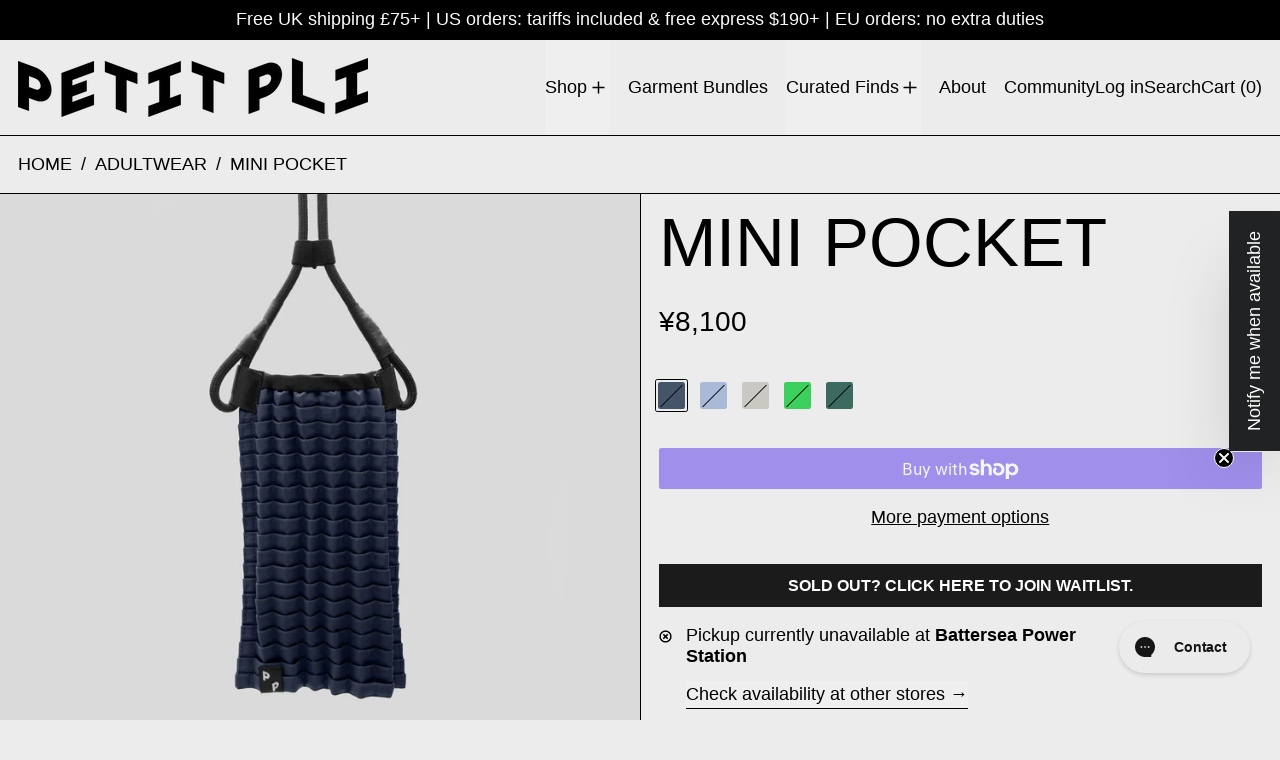

--- FILE ---
content_type: text/javascript; charset=utf-8
request_url: https://shop.petitpli.com/products/mini-pocket.js
body_size: 2782
content:
{"id":7961849364705,"title":"MINI POCKET","handle":"mini-pocket","description":"\u003cp\u003e \u003c\/p\u003e\n\u003cp\u003eIntentionally compact, the Mini Pocket is a small bag \u003cspan\u003ewith a velcro closure. The Mini Pocket is a stylish way to hold essentials. It is cut from Petit Pli’s signature waterproof SHIELD TX-TILE™️ and is both smooth and durable. The single compartment design expands around contents of all shapes and sizes; phones, wallets, bottles, passports and sunglasses fit snugly inside. \u003c\/span\u003e\u003c\/p\u003e\n\u003cp\u003e\u003cb\u003eDesigned and built locally in London; made in limited quantities. \u003c\/b\u003e\u003c\/p\u003e\n\u003ch2\u003e\u003cspan\u003eTECHNICAL FEATURES.\u003c\/span\u003e\u003c\/h2\u003e\n\u003cp style=\"text-align: left;\"\u003e\u003cstrong\u003eFABRIC:\u003cspan\u003e \u003c\/span\u003e\u003c\/strong\u003eSHIELD TX-TILE™️ developed by Petit Pli; our most durable versatile textile. \u003cbr data-mce-fragment=\"1\"\u003e\u003cstrong\u003eGROW:\u003c\/strong\u003e Expands to around contents with a maximum diameter of 8 cm.\u003cbr data-mce-fragment=\"1\"\u003e\u003cb\u003eADJUST: \u003c\/b\u003eAdjustable cord strap which can be worn across the body or on the shoulder.\u003cbr data-mce-fragment=\"1\"\u003e\u003cstrong\u003eGLIDE:\u003c\/strong\u003e Inner pocket made from screen friendly fabric\u003cbr data-mce-fragment=\"1\"\u003e\u003cstrong\u003eHEIGHT:\u003c\/strong\u003e 21 cm \u003cstrong\u003eWIDTH:\u003c\/strong\u003e 3 cm \u003cstrong\u003eLENGT\u003c\/strong\u003e\u003cstrong\u003eH\u003c\/strong\u003e: 9\u003cspan data-mce-fragment=\"1\"\u003e cm\u003c\/span\u003e\u003c\/p\u003e\n\u003cp style=\"text-align: left;\"\u003e\u003cstrong\u003eCOMPOSITION:\u003c\/strong\u003e \u003cspan data-mce-fragment=\"1\"\u003e92% PES, 8% PU\u003c\/span\u003e \u003c\/p\u003e\n\u003ch2\u003e\u003cspan\u003eCARE.\u003c\/span\u003e\u003c\/h2\u003e\n\u003cp\u003e\u003cspan\u003eA cold, gentle machine cycle will take the best care of Petit Pli’s fabric and the planet. \u003c\/span\u003eLay flat to dry.\u003c\/p\u003e\n\u003cp\u003e\u003cbr\u003e\u003cimg style=\"font-family: -apple-system, BlinkMacSystemFont, 'San Francisco', 'Segoe UI', Roboto, 'Helvetica Neue', sans-serif; font-size: 1.4em;\" alt=\"\" src=\"\/\/cdn.shopify.com\/s\/files\/1\/0018\/9005\/8313\/files\/Care_Web_large.jpg?v=1557770981\"\u003e\u003c\/p\u003e","published_at":"2023-04-02T18:42:01+01:00","created_at":"2023-01-19T15:44:31+00:00","vendor":"PP ACCESSORIES","type":"ACCESSORY","tags":["ADULT","SHIELDTEX"],"price":4500,"price_min":4500,"price_max":4500,"available":true,"price_varies":false,"compare_at_price":null,"compare_at_price_min":0,"compare_at_price_max":0,"compare_at_price_varies":false,"variants":[{"id":43700362379489,"title":"Flash Pink","option1":"Flash Pink","option2":null,"option3":null,"sku":"ACC-6.0\/MINPKT.FLHPNK","requires_shipping":true,"taxable":true,"featured_image":{"id":39972257661153,"product_id":7961849364705,"position":1,"created_at":"2023-05-17T17:50:50+01:00","updated_at":"2023-05-17T17:52:59+01:00","alt":null,"width":2000,"height":2000,"src":"https:\/\/cdn.shopify.com\/s\/files\/1\/0018\/9005\/8313\/files\/LO-RES_ACC-6.0_MINPKT.FLHPNK1.jpg?v=1684342379","variant_ids":[43700362379489]},"available":false,"name":"MINI POCKET - Flash Pink","public_title":"Flash Pink","options":["Flash Pink"],"price":4500,"weight":75,"compare_at_price":null,"inventory_management":"shopify","barcode":"62379489","featured_media":{"alt":null,"id":32572423340257,"position":1,"preview_image":{"aspect_ratio":1.0,"height":2000,"width":2000,"src":"https:\/\/cdn.shopify.com\/s\/files\/1\/0018\/9005\/8313\/files\/LO-RES_ACC-6.0_MINPKT.FLHPNK1.jpg?v=1684342379"}},"requires_selling_plan":false,"selling_plan_allocations":[]},{"id":43700366672097,"title":"Midnight Matter","option1":"Midnight Matter","option2":null,"option3":null,"sku":"ACC-6.0\/MINPKT.MIDMAT","requires_shipping":true,"taxable":true,"featured_image":{"id":40593324245217,"product_id":7961849364705,"position":25,"created_at":"2023-10-16T13:11:33+01:00","updated_at":"2023-11-23T11:17:25+00:00","alt":null,"width":2000,"height":2000,"src":"https:\/\/cdn.shopify.com\/s\/files\/1\/0018\/9005\/8313\/files\/MINI.PKT-MIDNIGHTMATTER.jpg?v=1700738245","variant_ids":[43700366672097]},"available":false,"name":"MINI POCKET - Midnight Matter","public_title":"Midnight Matter","options":["Midnight Matter"],"price":4500,"weight":75,"compare_at_price":null,"inventory_management":"shopify","barcode":"66672097","featured_media":{"alt":null,"id":33205100970209,"position":25,"preview_image":{"aspect_ratio":1.0,"height":2000,"width":2000,"src":"https:\/\/cdn.shopify.com\/s\/files\/1\/0018\/9005\/8313\/files\/MINI.PKT-MIDNIGHTMATTER.jpg?v=1700738245"}},"requires_selling_plan":false,"selling_plan_allocations":[]},{"id":43700362281185,"title":"Polar Blue","option1":"Polar Blue","option2":null,"option3":null,"sku":"ACC-6.0\/MINPKT.PLRBLU","requires_shipping":true,"taxable":true,"featured_image":{"id":40795325235425,"product_id":7961849364705,"position":24,"created_at":"2023-11-23T11:16:25+00:00","updated_at":"2023-11-23T11:17:25+00:00","alt":null,"width":2000,"height":2000,"src":"https:\/\/cdn.shopify.com\/s\/files\/1\/0018\/9005\/8313\/files\/MINI.PKTArtboard1copy2.jpg?v=1700738245","variant_ids":[43700362281185]},"available":true,"name":"MINI POCKET - Polar Blue","public_title":"Polar Blue","options":["Polar Blue"],"price":4500,"weight":75,"compare_at_price":null,"inventory_management":"shopify","barcode":"62281185","featured_media":{"alt":null,"id":33410999091425,"position":24,"preview_image":{"aspect_ratio":1.0,"height":2000,"width":2000,"src":"https:\/\/cdn.shopify.com\/s\/files\/1\/0018\/9005\/8313\/files\/MINI.PKTArtboard1copy2.jpg?v=1700738245"}},"requires_selling_plan":false,"selling_plan_allocations":[]},{"id":43700362215649,"title":"Vega Blue","option1":"Vega Blue","option2":null,"option3":null,"sku":"ACC-6.0\/MINPKT.VEGBLU","requires_shipping":true,"taxable":true,"featured_image":{"id":40795325104353,"product_id":7961849364705,"position":18,"created_at":"2023-11-23T11:16:25+00:00","updated_at":"2023-11-23T11:17:25+00:00","alt":null,"width":2000,"height":2000,"src":"https:\/\/cdn.shopify.com\/s\/files\/1\/0018\/9005\/8313\/files\/MINI.PKTArtboard1.jpg?v=1700738245","variant_ids":[43700362215649]},"available":false,"name":"MINI POCKET - Vega Blue","public_title":"Vega Blue","options":["Vega Blue"],"price":4500,"weight":75,"compare_at_price":null,"inventory_management":"shopify","barcode":"62215649","featured_media":{"alt":null,"id":33410999124193,"position":18,"preview_image":{"aspect_ratio":1.0,"height":2000,"width":2000,"src":"https:\/\/cdn.shopify.com\/s\/files\/1\/0018\/9005\/8313\/files\/MINI.PKTArtboard1.jpg?v=1700738245"}},"requires_selling_plan":false,"selling_plan_allocations":[]},{"id":43700362412257,"title":"Grey Dusk","option1":"Grey Dusk","option2":null,"option3":null,"sku":"ACC-6.0\/MINPKT.GREDSK","requires_shipping":true,"taxable":true,"featured_image":{"id":40795325169889,"product_id":7961849364705,"position":20,"created_at":"2023-11-23T11:16:25+00:00","updated_at":"2023-11-23T11:17:25+00:00","alt":null,"width":2000,"height":2000,"src":"https:\/\/cdn.shopify.com\/s\/files\/1\/0018\/9005\/8313\/files\/MINI.PKTArtboard1copy.jpg?v=1700738245","variant_ids":[43700362412257]},"available":true,"name":"MINI POCKET - Grey Dusk","public_title":"Grey Dusk","options":["Grey Dusk"],"price":4500,"weight":75,"compare_at_price":null,"inventory_management":"shopify","barcode":"62412257","featured_media":{"alt":null,"id":33410999025889,"position":20,"preview_image":{"aspect_ratio":1.0,"height":2000,"width":2000,"src":"https:\/\/cdn.shopify.com\/s\/files\/1\/0018\/9005\/8313\/files\/MINI.PKTArtboard1copy.jpg?v=1700738245"}},"requires_selling_plan":false,"selling_plan_allocations":[]},{"id":43700362346721,"title":"Eclipse Black","option1":"Eclipse Black","option2":null,"option3":null,"sku":"ACC-6.0\/MINPKT.ECLBLK","requires_shipping":true,"taxable":true,"featured_image":{"id":39779848093921,"product_id":7961849364705,"position":5,"created_at":"2023-04-02T14:21:24+01:00","updated_at":"2023-05-17T17:52:59+01:00","alt":null,"width":2000,"height":2000,"src":"https:\/\/cdn.shopify.com\/s\/files\/1\/0018\/9005\/8313\/products\/PhoneholderArtboard1copy6.jpg?v=1684342379","variant_ids":[43700362346721]},"available":false,"name":"MINI POCKET - Eclipse Black","public_title":"Eclipse Black","options":["Eclipse Black"],"price":4500,"weight":75,"compare_at_price":null,"inventory_management":"shopify","barcode":"62346721","featured_media":{"alt":null,"id":32369766826209,"position":5,"preview_image":{"aspect_ratio":1.0,"height":2000,"width":2000,"src":"https:\/\/cdn.shopify.com\/s\/files\/1\/0018\/9005\/8313\/products\/PhoneholderArtboard1copy6.jpg?v=1684342379"}},"requires_selling_plan":false,"selling_plan_allocations":[]},{"id":43700362248417,"title":"Lagoon Green","option1":"Lagoon Green","option2":null,"option3":null,"sku":"ACC-6.0\/MINPKT.LAGGRE","requires_shipping":true,"taxable":true,"featured_image":{"id":39779848224993,"product_id":7961849364705,"position":10,"created_at":"2023-04-02T14:21:24+01:00","updated_at":"2023-05-17T17:52:59+01:00","alt":null,"width":2000,"height":2000,"src":"https:\/\/cdn.shopify.com\/s\/files\/1\/0018\/9005\/8313\/products\/PhoneholderArtboard1copy5.jpg?v=1684342379","variant_ids":[43700362248417]},"available":false,"name":"MINI POCKET - Lagoon Green","public_title":"Lagoon Green","options":["Lagoon Green"],"price":4500,"weight":75,"compare_at_price":null,"inventory_management":"shopify","barcode":"62248417","featured_media":{"alt":null,"id":32369766858977,"position":10,"preview_image":{"aspect_ratio":1.0,"height":2000,"width":2000,"src":"https:\/\/cdn.shopify.com\/s\/files\/1\/0018\/9005\/8313\/products\/PhoneholderArtboard1copy5.jpg?v=1684342379"}},"requires_selling_plan":false,"selling_plan_allocations":[]},{"id":43700362313953,"title":"Green Ore","option1":"Green Ore","option2":null,"option3":null,"sku":"ACC-6.0\/MINPKT.GREORE","requires_shipping":true,"taxable":true,"featured_image":{"id":40795325071585,"product_id":7961849364705,"position":14,"created_at":"2023-11-23T11:16:25+00:00","updated_at":"2023-11-23T11:17:25+00:00","alt":null,"width":2000,"height":2000,"src":"https:\/\/cdn.shopify.com\/s\/files\/1\/0018\/9005\/8313\/files\/MINI.PKTArtboard1copy3.jpg?v=1700738245","variant_ids":[43700362313953]},"available":true,"name":"MINI POCKET - Green Ore","public_title":"Green Ore","options":["Green Ore"],"price":4500,"weight":75,"compare_at_price":null,"inventory_management":"shopify","barcode":"62313953","featured_media":{"alt":null,"id":33410999058657,"position":14,"preview_image":{"aspect_ratio":1.0,"height":2000,"width":2000,"src":"https:\/\/cdn.shopify.com\/s\/files\/1\/0018\/9005\/8313\/files\/MINI.PKTArtboard1copy3.jpg?v=1700738245"}},"requires_selling_plan":false,"selling_plan_allocations":[]}],"images":["\/\/cdn.shopify.com\/s\/files\/1\/0018\/9005\/8313\/files\/LO-RES_ACC-6.0_MINPKT.FLHPNK1.jpg?v=1684342379","\/\/cdn.shopify.com\/s\/files\/1\/0018\/9005\/8313\/files\/LO-RES_ACC-6.0_MINPKT.FLHPNK2.jpg?v=1684342379","\/\/cdn.shopify.com\/s\/files\/1\/0018\/9005\/8313\/files\/LO-RES_ACC-6.0_MINPKT.FLHPNK3.jpg?v=1684342379","\/\/cdn.shopify.com\/s\/files\/1\/0018\/9005\/8313\/files\/LO-RES_ACC-6.0_MINPKT.FLHPNK4.jpg?v=1684342379","\/\/cdn.shopify.com\/s\/files\/1\/0018\/9005\/8313\/products\/PhoneholderArtboard1copy6.jpg?v=1684342379","\/\/cdn.shopify.com\/s\/files\/1\/0018\/9005\/8313\/products\/PhoneholderArtboard1copy7_1.jpg?v=1684342379","\/\/cdn.shopify.com\/s\/files\/1\/0018\/9005\/8313\/products\/MINI.PKT-ECLIPSEBLACK.jpg?v=1684342379","\/\/cdn.shopify.com\/s\/files\/1\/0018\/9005\/8313\/products\/PhoneholderArtboard1copy7_2.jpg?v=1684342379","\/\/cdn.shopify.com\/s\/files\/1\/0018\/9005\/8313\/products\/Cavityexplainer.jpg?v=1684342379","\/\/cdn.shopify.com\/s\/files\/1\/0018\/9005\/8313\/products\/PhoneholderArtboard1copy5.jpg?v=1684342379","\/\/cdn.shopify.com\/s\/files\/1\/0018\/9005\/8313\/products\/MINI.PKT-LAGOONGREEN.jpg?v=1684342379","\/\/cdn.shopify.com\/s\/files\/1\/0018\/9005\/8313\/products\/PhoneholderArtboard1copy2.jpg?v=1684342379","\/\/cdn.shopify.com\/s\/files\/1\/0018\/9005\/8313\/products\/PhoneholderArtboard1copy.jpg?v=1684342379","\/\/cdn.shopify.com\/s\/files\/1\/0018\/9005\/8313\/files\/MINI.PKTArtboard1copy3.jpg?v=1700738245","\/\/cdn.shopify.com\/s\/files\/1\/0018\/9005\/8313\/files\/MINI.PKTArtboard1copy7.jpg?v=1700738245","\/\/cdn.shopify.com\/s\/files\/1\/0018\/9005\/8313\/files\/MINI.PKTArtboard1copy8_4.jpg?v=1700738245","\/\/cdn.shopify.com\/s\/files\/1\/0018\/9005\/8313\/files\/MINI.PKTArtboard1copy5.jpg?v=1700738245","\/\/cdn.shopify.com\/s\/files\/1\/0018\/9005\/8313\/files\/MINI.PKTArtboard1.jpg?v=1700738245","\/\/cdn.shopify.com\/s\/files\/1\/0018\/9005\/8313\/files\/MINI.PKTArtboard1copy8_2.jpg?v=1700738245","\/\/cdn.shopify.com\/s\/files\/1\/0018\/9005\/8313\/files\/MINI.PKTArtboard1copy.jpg?v=1700738245","\/\/cdn.shopify.com\/s\/files\/1\/0018\/9005\/8313\/files\/MINI.PKTArtboard1copy4.jpg?v=1700738245","\/\/cdn.shopify.com\/s\/files\/1\/0018\/9005\/8313\/files\/MINI.PKTArtboard1copy8_1.jpg?v=1700738245","\/\/cdn.shopify.com\/s\/files\/1\/0018\/9005\/8313\/files\/MINI.PKTArtboard1copy8_3.jpg?v=1700738245","\/\/cdn.shopify.com\/s\/files\/1\/0018\/9005\/8313\/files\/MINI.PKTArtboard1copy2.jpg?v=1700738245","\/\/cdn.shopify.com\/s\/files\/1\/0018\/9005\/8313\/files\/MINI.PKT-MIDNIGHTMATTER.jpg?v=1700738245"],"featured_image":"\/\/cdn.shopify.com\/s\/files\/1\/0018\/9005\/8313\/files\/LO-RES_ACC-6.0_MINPKT.FLHPNK1.jpg?v=1684342379","options":[{"name":"Color","position":1,"values":["Flash Pink","Midnight Matter","Polar Blue","Vega Blue","Grey Dusk","Eclipse Black","Lagoon Green","Green Ore"]}],"url":"\/products\/mini-pocket","media":[{"alt":null,"id":32572423340257,"position":1,"preview_image":{"aspect_ratio":1.0,"height":2000,"width":2000,"src":"https:\/\/cdn.shopify.com\/s\/files\/1\/0018\/9005\/8313\/files\/LO-RES_ACC-6.0_MINPKT.FLHPNK1.jpg?v=1684342379"},"aspect_ratio":1.0,"height":2000,"media_type":"image","src":"https:\/\/cdn.shopify.com\/s\/files\/1\/0018\/9005\/8313\/files\/LO-RES_ACC-6.0_MINPKT.FLHPNK1.jpg?v=1684342379","width":2000},{"alt":null,"id":32572423373025,"position":2,"preview_image":{"aspect_ratio":1.0,"height":2000,"width":2000,"src":"https:\/\/cdn.shopify.com\/s\/files\/1\/0018\/9005\/8313\/files\/LO-RES_ACC-6.0_MINPKT.FLHPNK2.jpg?v=1684342379"},"aspect_ratio":1.0,"height":2000,"media_type":"image","src":"https:\/\/cdn.shopify.com\/s\/files\/1\/0018\/9005\/8313\/files\/LO-RES_ACC-6.0_MINPKT.FLHPNK2.jpg?v=1684342379","width":2000},{"alt":null,"id":32572423307489,"position":3,"preview_image":{"aspect_ratio":1.0,"height":2000,"width":2000,"src":"https:\/\/cdn.shopify.com\/s\/files\/1\/0018\/9005\/8313\/files\/LO-RES_ACC-6.0_MINPKT.FLHPNK3.jpg?v=1684342379"},"aspect_ratio":1.0,"height":2000,"media_type":"image","src":"https:\/\/cdn.shopify.com\/s\/files\/1\/0018\/9005\/8313\/files\/LO-RES_ACC-6.0_MINPKT.FLHPNK3.jpg?v=1684342379","width":2000},{"alt":null,"id":32572423274721,"position":4,"preview_image":{"aspect_ratio":1.0,"height":2000,"width":2000,"src":"https:\/\/cdn.shopify.com\/s\/files\/1\/0018\/9005\/8313\/files\/LO-RES_ACC-6.0_MINPKT.FLHPNK4.jpg?v=1684342379"},"aspect_ratio":1.0,"height":2000,"media_type":"image","src":"https:\/\/cdn.shopify.com\/s\/files\/1\/0018\/9005\/8313\/files\/LO-RES_ACC-6.0_MINPKT.FLHPNK4.jpg?v=1684342379","width":2000},{"alt":null,"id":32369766826209,"position":5,"preview_image":{"aspect_ratio":1.0,"height":2000,"width":2000,"src":"https:\/\/cdn.shopify.com\/s\/files\/1\/0018\/9005\/8313\/products\/PhoneholderArtboard1copy6.jpg?v=1684342379"},"aspect_ratio":1.0,"height":2000,"media_type":"image","src":"https:\/\/cdn.shopify.com\/s\/files\/1\/0018\/9005\/8313\/products\/PhoneholderArtboard1copy6.jpg?v=1684342379","width":2000},{"alt":null,"id":32369766727905,"position":6,"preview_image":{"aspect_ratio":1.0,"height":2000,"width":2000,"src":"https:\/\/cdn.shopify.com\/s\/files\/1\/0018\/9005\/8313\/products\/PhoneholderArtboard1copy7_1.jpg?v=1684342379"},"aspect_ratio":1.0,"height":2000,"media_type":"image","src":"https:\/\/cdn.shopify.com\/s\/files\/1\/0018\/9005\/8313\/products\/PhoneholderArtboard1copy7_1.jpg?v=1684342379","width":2000},{"alt":null,"id":32369766662369,"position":7,"preview_image":{"aspect_ratio":1.0,"height":2000,"width":2000,"src":"https:\/\/cdn.shopify.com\/s\/files\/1\/0018\/9005\/8313\/products\/MINI.PKT-ECLIPSEBLACK.jpg?v=1684342379"},"aspect_ratio":1.0,"height":2000,"media_type":"image","src":"https:\/\/cdn.shopify.com\/s\/files\/1\/0018\/9005\/8313\/products\/MINI.PKT-ECLIPSEBLACK.jpg?v=1684342379","width":2000},{"alt":null,"id":32369766695137,"position":8,"preview_image":{"aspect_ratio":1.0,"height":2000,"width":2000,"src":"https:\/\/cdn.shopify.com\/s\/files\/1\/0018\/9005\/8313\/products\/PhoneholderArtboard1copy7_2.jpg?v=1684342379"},"aspect_ratio":1.0,"height":2000,"media_type":"image","src":"https:\/\/cdn.shopify.com\/s\/files\/1\/0018\/9005\/8313\/products\/PhoneholderArtboard1copy7_2.jpg?v=1684342379","width":2000},{"alt":null,"id":32369766531297,"position":9,"preview_image":{"aspect_ratio":1.0,"height":2000,"width":2000,"src":"https:\/\/cdn.shopify.com\/s\/files\/1\/0018\/9005\/8313\/products\/Cavityexplainer.jpg?v=1684342379"},"aspect_ratio":1.0,"height":2000,"media_type":"image","src":"https:\/\/cdn.shopify.com\/s\/files\/1\/0018\/9005\/8313\/products\/Cavityexplainer.jpg?v=1684342379","width":2000},{"alt":null,"id":32369766858977,"position":10,"preview_image":{"aspect_ratio":1.0,"height":2000,"width":2000,"src":"https:\/\/cdn.shopify.com\/s\/files\/1\/0018\/9005\/8313\/products\/PhoneholderArtboard1copy5.jpg?v=1684342379"},"aspect_ratio":1.0,"height":2000,"media_type":"image","src":"https:\/\/cdn.shopify.com\/s\/files\/1\/0018\/9005\/8313\/products\/PhoneholderArtboard1copy5.jpg?v=1684342379","width":2000},{"alt":null,"id":32369766629601,"position":11,"preview_image":{"aspect_ratio":1.0,"height":2000,"width":2000,"src":"https:\/\/cdn.shopify.com\/s\/files\/1\/0018\/9005\/8313\/products\/MINI.PKT-LAGOONGREEN.jpg?v=1684342379"},"aspect_ratio":1.0,"height":2000,"media_type":"image","src":"https:\/\/cdn.shopify.com\/s\/files\/1\/0018\/9005\/8313\/products\/MINI.PKT-LAGOONGREEN.jpg?v=1684342379","width":2000},{"alt":null,"id":32369766760673,"position":12,"preview_image":{"aspect_ratio":1.0,"height":2000,"width":2000,"src":"https:\/\/cdn.shopify.com\/s\/files\/1\/0018\/9005\/8313\/products\/PhoneholderArtboard1copy2.jpg?v=1684342379"},"aspect_ratio":1.0,"height":2000,"media_type":"image","src":"https:\/\/cdn.shopify.com\/s\/files\/1\/0018\/9005\/8313\/products\/PhoneholderArtboard1copy2.jpg?v=1684342379","width":2000},{"alt":null,"id":32369766793441,"position":13,"preview_image":{"aspect_ratio":1.0,"height":2000,"width":2000,"src":"https:\/\/cdn.shopify.com\/s\/files\/1\/0018\/9005\/8313\/products\/PhoneholderArtboard1copy.jpg?v=1684342379"},"aspect_ratio":1.0,"height":2000,"media_type":"image","src":"https:\/\/cdn.shopify.com\/s\/files\/1\/0018\/9005\/8313\/products\/PhoneholderArtboard1copy.jpg?v=1684342379","width":2000},{"alt":null,"id":33410999058657,"position":14,"preview_image":{"aspect_ratio":1.0,"height":2000,"width":2000,"src":"https:\/\/cdn.shopify.com\/s\/files\/1\/0018\/9005\/8313\/files\/MINI.PKTArtboard1copy3.jpg?v=1700738245"},"aspect_ratio":1.0,"height":2000,"media_type":"image","src":"https:\/\/cdn.shopify.com\/s\/files\/1\/0018\/9005\/8313\/files\/MINI.PKTArtboard1copy3.jpg?v=1700738245","width":2000},{"alt":null,"id":33410998927585,"position":15,"preview_image":{"aspect_ratio":1.0,"height":2000,"width":2000,"src":"https:\/\/cdn.shopify.com\/s\/files\/1\/0018\/9005\/8313\/files\/MINI.PKTArtboard1copy7.jpg?v=1700738245"},"aspect_ratio":1.0,"height":2000,"media_type":"image","src":"https:\/\/cdn.shopify.com\/s\/files\/1\/0018\/9005\/8313\/files\/MINI.PKTArtboard1copy7.jpg?v=1700738245","width":2000},{"alt":null,"id":33410998796513,"position":16,"preview_image":{"aspect_ratio":1.0,"height":2000,"width":2000,"src":"https:\/\/cdn.shopify.com\/s\/files\/1\/0018\/9005\/8313\/files\/MINI.PKTArtboard1copy8_4.jpg?v=1700738245"},"aspect_ratio":1.0,"height":2000,"media_type":"image","src":"https:\/\/cdn.shopify.com\/s\/files\/1\/0018\/9005\/8313\/files\/MINI.PKTArtboard1copy8_4.jpg?v=1700738245","width":2000},{"alt":null,"id":33410998960353,"position":17,"preview_image":{"aspect_ratio":1.0,"height":2000,"width":2000,"src":"https:\/\/cdn.shopify.com\/s\/files\/1\/0018\/9005\/8313\/files\/MINI.PKTArtboard1copy5.jpg?v=1700738245"},"aspect_ratio":1.0,"height":2000,"media_type":"image","src":"https:\/\/cdn.shopify.com\/s\/files\/1\/0018\/9005\/8313\/files\/MINI.PKTArtboard1copy5.jpg?v=1700738245","width":2000},{"alt":null,"id":33410999124193,"position":18,"preview_image":{"aspect_ratio":1.0,"height":2000,"width":2000,"src":"https:\/\/cdn.shopify.com\/s\/files\/1\/0018\/9005\/8313\/files\/MINI.PKTArtboard1.jpg?v=1700738245"},"aspect_ratio":1.0,"height":2000,"media_type":"image","src":"https:\/\/cdn.shopify.com\/s\/files\/1\/0018\/9005\/8313\/files\/MINI.PKTArtboard1.jpg?v=1700738245","width":2000},{"alt":null,"id":33410998862049,"position":19,"preview_image":{"aspect_ratio":1.0,"height":2000,"width":2000,"src":"https:\/\/cdn.shopify.com\/s\/files\/1\/0018\/9005\/8313\/files\/MINI.PKTArtboard1copy8_2.jpg?v=1700738245"},"aspect_ratio":1.0,"height":2000,"media_type":"image","src":"https:\/\/cdn.shopify.com\/s\/files\/1\/0018\/9005\/8313\/files\/MINI.PKTArtboard1copy8_2.jpg?v=1700738245","width":2000},{"alt":null,"id":33410999025889,"position":20,"preview_image":{"aspect_ratio":1.0,"height":2000,"width":2000,"src":"https:\/\/cdn.shopify.com\/s\/files\/1\/0018\/9005\/8313\/files\/MINI.PKTArtboard1copy.jpg?v=1700738245"},"aspect_ratio":1.0,"height":2000,"media_type":"image","src":"https:\/\/cdn.shopify.com\/s\/files\/1\/0018\/9005\/8313\/files\/MINI.PKTArtboard1copy.jpg?v=1700738245","width":2000},{"alt":null,"id":33410998993121,"position":21,"preview_image":{"aspect_ratio":1.0,"height":2000,"width":2000,"src":"https:\/\/cdn.shopify.com\/s\/files\/1\/0018\/9005\/8313\/files\/MINI.PKTArtboard1copy4.jpg?v=1700738245"},"aspect_ratio":1.0,"height":2000,"media_type":"image","src":"https:\/\/cdn.shopify.com\/s\/files\/1\/0018\/9005\/8313\/files\/MINI.PKTArtboard1copy4.jpg?v=1700738245","width":2000},{"alt":null,"id":33410998894817,"position":22,"preview_image":{"aspect_ratio":1.0,"height":2000,"width":2000,"src":"https:\/\/cdn.shopify.com\/s\/files\/1\/0018\/9005\/8313\/files\/MINI.PKTArtboard1copy8_1.jpg?v=1700738245"},"aspect_ratio":1.0,"height":2000,"media_type":"image","src":"https:\/\/cdn.shopify.com\/s\/files\/1\/0018\/9005\/8313\/files\/MINI.PKTArtboard1copy8_1.jpg?v=1700738245","width":2000},{"alt":null,"id":33410998829281,"position":23,"preview_image":{"aspect_ratio":1.0,"height":2000,"width":2000,"src":"https:\/\/cdn.shopify.com\/s\/files\/1\/0018\/9005\/8313\/files\/MINI.PKTArtboard1copy8_3.jpg?v=1700738245"},"aspect_ratio":1.0,"height":2000,"media_type":"image","src":"https:\/\/cdn.shopify.com\/s\/files\/1\/0018\/9005\/8313\/files\/MINI.PKTArtboard1copy8_3.jpg?v=1700738245","width":2000},{"alt":null,"id":33410999091425,"position":24,"preview_image":{"aspect_ratio":1.0,"height":2000,"width":2000,"src":"https:\/\/cdn.shopify.com\/s\/files\/1\/0018\/9005\/8313\/files\/MINI.PKTArtboard1copy2.jpg?v=1700738245"},"aspect_ratio":1.0,"height":2000,"media_type":"image","src":"https:\/\/cdn.shopify.com\/s\/files\/1\/0018\/9005\/8313\/files\/MINI.PKTArtboard1copy2.jpg?v=1700738245","width":2000},{"alt":null,"id":33205100970209,"position":25,"preview_image":{"aspect_ratio":1.0,"height":2000,"width":2000,"src":"https:\/\/cdn.shopify.com\/s\/files\/1\/0018\/9005\/8313\/files\/MINI.PKT-MIDNIGHTMATTER.jpg?v=1700738245"},"aspect_ratio":1.0,"height":2000,"media_type":"image","src":"https:\/\/cdn.shopify.com\/s\/files\/1\/0018\/9005\/8313\/files\/MINI.PKT-MIDNIGHTMATTER.jpg?v=1700738245","width":2000},{"alt":null,"id":67970277540222,"position":26,"preview_image":{"aspect_ratio":1.0,"height":720,"width":720,"src":"https:\/\/cdn.shopify.com\/s\/files\/1\/0018\/9005\/8313\/files\/preview_images\/3738588f3afa4bcbade0b4eb39d46113.thumbnail.0000000000.jpg?v=1763059487"},"aspect_ratio":1.0,"duration":18730,"media_type":"video","sources":[{"format":"mp4","height":480,"mime_type":"video\/mp4","url":"https:\/\/cdn.shopify.com\/videos\/c\/vp\/3738588f3afa4bcbade0b4eb39d46113\/3738588f3afa4bcbade0b4eb39d46113.SD-480p-0.9Mbps-62631898.mp4","width":480},{"format":"mp4","height":720,"mime_type":"video\/mp4","url":"https:\/\/cdn.shopify.com\/videos\/c\/vp\/3738588f3afa4bcbade0b4eb39d46113\/3738588f3afa4bcbade0b4eb39d46113.HD-720p-1.6Mbps-62631898.mp4","width":720},{"format":"m3u8","height":720,"mime_type":"application\/x-mpegURL","url":"https:\/\/cdn.shopify.com\/videos\/c\/vp\/3738588f3afa4bcbade0b4eb39d46113\/3738588f3afa4bcbade0b4eb39d46113.m3u8","width":720}]}],"requires_selling_plan":false,"selling_plan_groups":[]}

--- FILE ---
content_type: text/javascript; charset=utf-8
request_url: https://shop.petitpli.com/en-jp/collections/adultwear/products/mini-pocket.js
body_size: 2837
content:
{"id":7961849364705,"title":"MINI POCKET","handle":"mini-pocket","description":"\u003cp\u003e \u003c\/p\u003e\n\u003cp\u003eIntentionally compact, the Mini Pocket is a small bag \u003cspan\u003ewith a velcro closure. The Mini Pocket is a stylish way to hold essentials. It is cut from Petit Pli’s signature waterproof SHIELD TX-TILE™️ and is both smooth and durable. The single compartment design expands around contents of all shapes and sizes; phones, wallets, bottles, passports and sunglasses fit snugly inside. \u003c\/span\u003e\u003c\/p\u003e\n\u003cp\u003e\u003cb\u003eDesigned and built locally in London; made in limited quantities. \u003c\/b\u003e\u003c\/p\u003e\n\u003ch2\u003e\u003cspan\u003eTECHNICAL FEATURES.\u003c\/span\u003e\u003c\/h2\u003e\n\u003cp style=\"text-align: left;\"\u003e\u003cstrong\u003eFABRIC:\u003cspan\u003e \u003c\/span\u003e\u003c\/strong\u003eSHIELD TX-TILE™️ developed by Petit Pli; our most durable versatile textile. \u003cbr data-mce-fragment=\"1\"\u003e\u003cstrong\u003eGROW:\u003c\/strong\u003e Expands to around contents with a maximum diameter of 8 cm.\u003cbr data-mce-fragment=\"1\"\u003e\u003cb\u003eADJUST: \u003c\/b\u003eAdjustable cord strap which can be worn across the body or on the shoulder.\u003cbr data-mce-fragment=\"1\"\u003e\u003cstrong\u003eGLIDE:\u003c\/strong\u003e Inner pocket made from screen friendly fabric\u003cbr data-mce-fragment=\"1\"\u003e\u003cstrong\u003eHEIGHT:\u003c\/strong\u003e 21 cm \u003cstrong\u003eWIDTH:\u003c\/strong\u003e 3 cm \u003cstrong\u003eLENGT\u003c\/strong\u003e\u003cstrong\u003eH\u003c\/strong\u003e: 9\u003cspan data-mce-fragment=\"1\"\u003e cm\u003c\/span\u003e\u003c\/p\u003e\n\u003cp style=\"text-align: left;\"\u003e\u003cstrong\u003eCOMPOSITION:\u003c\/strong\u003e \u003cspan data-mce-fragment=\"1\"\u003e92% PES, 8% PU\u003c\/span\u003e \u003c\/p\u003e\n\u003ch2\u003e\u003cspan\u003eCARE.\u003c\/span\u003e\u003c\/h2\u003e\n\u003cp\u003e\u003cspan\u003eA cold, gentle machine cycle will take the best care of Petit Pli’s fabric and the planet. \u003c\/span\u003eLay flat to dry.\u003c\/p\u003e\n\u003cp\u003e\u003cbr\u003e\u003cimg style=\"font-family: -apple-system, BlinkMacSystemFont, 'San Francisco', 'Segoe UI', Roboto, 'Helvetica Neue', sans-serif; font-size: 1.4em;\" alt=\"\" src=\"\/\/cdn.shopify.com\/s\/files\/1\/0018\/9005\/8313\/files\/Care_Web_large.jpg?v=1557770981\"\u003e\u003c\/p\u003e","published_at":"2023-04-02T18:42:01+01:00","created_at":"2023-01-19T15:44:31+00:00","vendor":"PP ACCESSORIES","type":"ACCESSORY","tags":["ADULT","SHIELDTEX"],"price":810000,"price_min":810000,"price_max":810000,"available":true,"price_varies":false,"compare_at_price":null,"compare_at_price_min":0,"compare_at_price_max":0,"compare_at_price_varies":false,"variants":[{"id":43700362379489,"title":"Flash Pink","option1":"Flash Pink","option2":null,"option3":null,"sku":"ACC-6.0\/MINPKT.FLHPNK","requires_shipping":true,"taxable":true,"featured_image":{"id":39972257661153,"product_id":7961849364705,"position":1,"created_at":"2023-05-17T17:50:50+01:00","updated_at":"2023-05-17T17:52:59+01:00","alt":null,"width":2000,"height":2000,"src":"https:\/\/cdn.shopify.com\/s\/files\/1\/0018\/9005\/8313\/files\/LO-RES_ACC-6.0_MINPKT.FLHPNK1.jpg?v=1684342379","variant_ids":[43700362379489]},"available":false,"name":"MINI POCKET - Flash Pink","public_title":"Flash Pink","options":["Flash Pink"],"price":810000,"weight":75,"compare_at_price":null,"inventory_management":"shopify","barcode":"62379489","featured_media":{"alt":null,"id":32572423340257,"position":1,"preview_image":{"aspect_ratio":1.0,"height":2000,"width":2000,"src":"https:\/\/cdn.shopify.com\/s\/files\/1\/0018\/9005\/8313\/files\/LO-RES_ACC-6.0_MINPKT.FLHPNK1.jpg?v=1684342379"}},"requires_selling_plan":false,"selling_plan_allocations":[]},{"id":43700366672097,"title":"Midnight Matter","option1":"Midnight Matter","option2":null,"option3":null,"sku":"ACC-6.0\/MINPKT.MIDMAT","requires_shipping":true,"taxable":true,"featured_image":{"id":40593324245217,"product_id":7961849364705,"position":25,"created_at":"2023-10-16T13:11:33+01:00","updated_at":"2023-11-23T11:17:25+00:00","alt":null,"width":2000,"height":2000,"src":"https:\/\/cdn.shopify.com\/s\/files\/1\/0018\/9005\/8313\/files\/MINI.PKT-MIDNIGHTMATTER.jpg?v=1700738245","variant_ids":[43700366672097]},"available":false,"name":"MINI POCKET - Midnight Matter","public_title":"Midnight Matter","options":["Midnight Matter"],"price":810000,"weight":75,"compare_at_price":null,"inventory_management":"shopify","barcode":"66672097","featured_media":{"alt":null,"id":33205100970209,"position":25,"preview_image":{"aspect_ratio":1.0,"height":2000,"width":2000,"src":"https:\/\/cdn.shopify.com\/s\/files\/1\/0018\/9005\/8313\/files\/MINI.PKT-MIDNIGHTMATTER.jpg?v=1700738245"}},"requires_selling_plan":false,"selling_plan_allocations":[]},{"id":43700362281185,"title":"Polar Blue","option1":"Polar Blue","option2":null,"option3":null,"sku":"ACC-6.0\/MINPKT.PLRBLU","requires_shipping":true,"taxable":true,"featured_image":{"id":40795325235425,"product_id":7961849364705,"position":24,"created_at":"2023-11-23T11:16:25+00:00","updated_at":"2023-11-23T11:17:25+00:00","alt":null,"width":2000,"height":2000,"src":"https:\/\/cdn.shopify.com\/s\/files\/1\/0018\/9005\/8313\/files\/MINI.PKTArtboard1copy2.jpg?v=1700738245","variant_ids":[43700362281185]},"available":true,"name":"MINI POCKET - Polar Blue","public_title":"Polar Blue","options":["Polar Blue"],"price":810000,"weight":75,"compare_at_price":null,"inventory_management":"shopify","barcode":"62281185","featured_media":{"alt":null,"id":33410999091425,"position":24,"preview_image":{"aspect_ratio":1.0,"height":2000,"width":2000,"src":"https:\/\/cdn.shopify.com\/s\/files\/1\/0018\/9005\/8313\/files\/MINI.PKTArtboard1copy2.jpg?v=1700738245"}},"requires_selling_plan":false,"selling_plan_allocations":[]},{"id":43700362215649,"title":"Vega Blue","option1":"Vega Blue","option2":null,"option3":null,"sku":"ACC-6.0\/MINPKT.VEGBLU","requires_shipping":true,"taxable":true,"featured_image":{"id":40795325104353,"product_id":7961849364705,"position":18,"created_at":"2023-11-23T11:16:25+00:00","updated_at":"2023-11-23T11:17:25+00:00","alt":null,"width":2000,"height":2000,"src":"https:\/\/cdn.shopify.com\/s\/files\/1\/0018\/9005\/8313\/files\/MINI.PKTArtboard1.jpg?v=1700738245","variant_ids":[43700362215649]},"available":false,"name":"MINI POCKET - Vega Blue","public_title":"Vega Blue","options":["Vega Blue"],"price":810000,"weight":75,"compare_at_price":null,"inventory_management":"shopify","barcode":"62215649","featured_media":{"alt":null,"id":33410999124193,"position":18,"preview_image":{"aspect_ratio":1.0,"height":2000,"width":2000,"src":"https:\/\/cdn.shopify.com\/s\/files\/1\/0018\/9005\/8313\/files\/MINI.PKTArtboard1.jpg?v=1700738245"}},"requires_selling_plan":false,"selling_plan_allocations":[]},{"id":43700362412257,"title":"Grey Dusk","option1":"Grey Dusk","option2":null,"option3":null,"sku":"ACC-6.0\/MINPKT.GREDSK","requires_shipping":true,"taxable":true,"featured_image":{"id":40795325169889,"product_id":7961849364705,"position":20,"created_at":"2023-11-23T11:16:25+00:00","updated_at":"2023-11-23T11:17:25+00:00","alt":null,"width":2000,"height":2000,"src":"https:\/\/cdn.shopify.com\/s\/files\/1\/0018\/9005\/8313\/files\/MINI.PKTArtboard1copy.jpg?v=1700738245","variant_ids":[43700362412257]},"available":true,"name":"MINI POCKET - Grey Dusk","public_title":"Grey Dusk","options":["Grey Dusk"],"price":810000,"weight":75,"compare_at_price":null,"inventory_management":"shopify","barcode":"62412257","featured_media":{"alt":null,"id":33410999025889,"position":20,"preview_image":{"aspect_ratio":1.0,"height":2000,"width":2000,"src":"https:\/\/cdn.shopify.com\/s\/files\/1\/0018\/9005\/8313\/files\/MINI.PKTArtboard1copy.jpg?v=1700738245"}},"requires_selling_plan":false,"selling_plan_allocations":[]},{"id":43700362346721,"title":"Eclipse Black","option1":"Eclipse Black","option2":null,"option3":null,"sku":"ACC-6.0\/MINPKT.ECLBLK","requires_shipping":true,"taxable":true,"featured_image":{"id":39779848093921,"product_id":7961849364705,"position":5,"created_at":"2023-04-02T14:21:24+01:00","updated_at":"2023-05-17T17:52:59+01:00","alt":null,"width":2000,"height":2000,"src":"https:\/\/cdn.shopify.com\/s\/files\/1\/0018\/9005\/8313\/products\/PhoneholderArtboard1copy6.jpg?v=1684342379","variant_ids":[43700362346721]},"available":false,"name":"MINI POCKET - Eclipse Black","public_title":"Eclipse Black","options":["Eclipse Black"],"price":810000,"weight":75,"compare_at_price":null,"inventory_management":"shopify","barcode":"62346721","featured_media":{"alt":null,"id":32369766826209,"position":5,"preview_image":{"aspect_ratio":1.0,"height":2000,"width":2000,"src":"https:\/\/cdn.shopify.com\/s\/files\/1\/0018\/9005\/8313\/products\/PhoneholderArtboard1copy6.jpg?v=1684342379"}},"requires_selling_plan":false,"selling_plan_allocations":[]},{"id":43700362248417,"title":"Lagoon Green","option1":"Lagoon Green","option2":null,"option3":null,"sku":"ACC-6.0\/MINPKT.LAGGRE","requires_shipping":true,"taxable":true,"featured_image":{"id":39779848224993,"product_id":7961849364705,"position":10,"created_at":"2023-04-02T14:21:24+01:00","updated_at":"2023-05-17T17:52:59+01:00","alt":null,"width":2000,"height":2000,"src":"https:\/\/cdn.shopify.com\/s\/files\/1\/0018\/9005\/8313\/products\/PhoneholderArtboard1copy5.jpg?v=1684342379","variant_ids":[43700362248417]},"available":false,"name":"MINI POCKET - Lagoon Green","public_title":"Lagoon Green","options":["Lagoon Green"],"price":810000,"weight":75,"compare_at_price":null,"inventory_management":"shopify","barcode":"62248417","featured_media":{"alt":null,"id":32369766858977,"position":10,"preview_image":{"aspect_ratio":1.0,"height":2000,"width":2000,"src":"https:\/\/cdn.shopify.com\/s\/files\/1\/0018\/9005\/8313\/products\/PhoneholderArtboard1copy5.jpg?v=1684342379"}},"requires_selling_plan":false,"selling_plan_allocations":[]},{"id":43700362313953,"title":"Green Ore","option1":"Green Ore","option2":null,"option3":null,"sku":"ACC-6.0\/MINPKT.GREORE","requires_shipping":true,"taxable":true,"featured_image":{"id":40795325071585,"product_id":7961849364705,"position":14,"created_at":"2023-11-23T11:16:25+00:00","updated_at":"2023-11-23T11:17:25+00:00","alt":null,"width":2000,"height":2000,"src":"https:\/\/cdn.shopify.com\/s\/files\/1\/0018\/9005\/8313\/files\/MINI.PKTArtboard1copy3.jpg?v=1700738245","variant_ids":[43700362313953]},"available":true,"name":"MINI POCKET - Green Ore","public_title":"Green Ore","options":["Green Ore"],"price":810000,"weight":75,"compare_at_price":null,"inventory_management":"shopify","barcode":"62313953","featured_media":{"alt":null,"id":33410999058657,"position":14,"preview_image":{"aspect_ratio":1.0,"height":2000,"width":2000,"src":"https:\/\/cdn.shopify.com\/s\/files\/1\/0018\/9005\/8313\/files\/MINI.PKTArtboard1copy3.jpg?v=1700738245"}},"requires_selling_plan":false,"selling_plan_allocations":[]}],"images":["\/\/cdn.shopify.com\/s\/files\/1\/0018\/9005\/8313\/files\/LO-RES_ACC-6.0_MINPKT.FLHPNK1.jpg?v=1684342379","\/\/cdn.shopify.com\/s\/files\/1\/0018\/9005\/8313\/files\/LO-RES_ACC-6.0_MINPKT.FLHPNK2.jpg?v=1684342379","\/\/cdn.shopify.com\/s\/files\/1\/0018\/9005\/8313\/files\/LO-RES_ACC-6.0_MINPKT.FLHPNK3.jpg?v=1684342379","\/\/cdn.shopify.com\/s\/files\/1\/0018\/9005\/8313\/files\/LO-RES_ACC-6.0_MINPKT.FLHPNK4.jpg?v=1684342379","\/\/cdn.shopify.com\/s\/files\/1\/0018\/9005\/8313\/products\/PhoneholderArtboard1copy6.jpg?v=1684342379","\/\/cdn.shopify.com\/s\/files\/1\/0018\/9005\/8313\/products\/PhoneholderArtboard1copy7_1.jpg?v=1684342379","\/\/cdn.shopify.com\/s\/files\/1\/0018\/9005\/8313\/products\/MINI.PKT-ECLIPSEBLACK.jpg?v=1684342379","\/\/cdn.shopify.com\/s\/files\/1\/0018\/9005\/8313\/products\/PhoneholderArtboard1copy7_2.jpg?v=1684342379","\/\/cdn.shopify.com\/s\/files\/1\/0018\/9005\/8313\/products\/Cavityexplainer.jpg?v=1684342379","\/\/cdn.shopify.com\/s\/files\/1\/0018\/9005\/8313\/products\/PhoneholderArtboard1copy5.jpg?v=1684342379","\/\/cdn.shopify.com\/s\/files\/1\/0018\/9005\/8313\/products\/MINI.PKT-LAGOONGREEN.jpg?v=1684342379","\/\/cdn.shopify.com\/s\/files\/1\/0018\/9005\/8313\/products\/PhoneholderArtboard1copy2.jpg?v=1684342379","\/\/cdn.shopify.com\/s\/files\/1\/0018\/9005\/8313\/products\/PhoneholderArtboard1copy.jpg?v=1684342379","\/\/cdn.shopify.com\/s\/files\/1\/0018\/9005\/8313\/files\/MINI.PKTArtboard1copy3.jpg?v=1700738245","\/\/cdn.shopify.com\/s\/files\/1\/0018\/9005\/8313\/files\/MINI.PKTArtboard1copy7.jpg?v=1700738245","\/\/cdn.shopify.com\/s\/files\/1\/0018\/9005\/8313\/files\/MINI.PKTArtboard1copy8_4.jpg?v=1700738245","\/\/cdn.shopify.com\/s\/files\/1\/0018\/9005\/8313\/files\/MINI.PKTArtboard1copy5.jpg?v=1700738245","\/\/cdn.shopify.com\/s\/files\/1\/0018\/9005\/8313\/files\/MINI.PKTArtboard1.jpg?v=1700738245","\/\/cdn.shopify.com\/s\/files\/1\/0018\/9005\/8313\/files\/MINI.PKTArtboard1copy8_2.jpg?v=1700738245","\/\/cdn.shopify.com\/s\/files\/1\/0018\/9005\/8313\/files\/MINI.PKTArtboard1copy.jpg?v=1700738245","\/\/cdn.shopify.com\/s\/files\/1\/0018\/9005\/8313\/files\/MINI.PKTArtboard1copy4.jpg?v=1700738245","\/\/cdn.shopify.com\/s\/files\/1\/0018\/9005\/8313\/files\/MINI.PKTArtboard1copy8_1.jpg?v=1700738245","\/\/cdn.shopify.com\/s\/files\/1\/0018\/9005\/8313\/files\/MINI.PKTArtboard1copy8_3.jpg?v=1700738245","\/\/cdn.shopify.com\/s\/files\/1\/0018\/9005\/8313\/files\/MINI.PKTArtboard1copy2.jpg?v=1700738245","\/\/cdn.shopify.com\/s\/files\/1\/0018\/9005\/8313\/files\/MINI.PKT-MIDNIGHTMATTER.jpg?v=1700738245"],"featured_image":"\/\/cdn.shopify.com\/s\/files\/1\/0018\/9005\/8313\/files\/LO-RES_ACC-6.0_MINPKT.FLHPNK1.jpg?v=1684342379","options":[{"name":"Color","position":1,"values":["Flash Pink","Midnight Matter","Polar Blue","Vega Blue","Grey Dusk","Eclipse Black","Lagoon Green","Green Ore"]}],"url":"\/en-jp\/products\/mini-pocket","media":[{"alt":null,"id":32572423340257,"position":1,"preview_image":{"aspect_ratio":1.0,"height":2000,"width":2000,"src":"https:\/\/cdn.shopify.com\/s\/files\/1\/0018\/9005\/8313\/files\/LO-RES_ACC-6.0_MINPKT.FLHPNK1.jpg?v=1684342379"},"aspect_ratio":1.0,"height":2000,"media_type":"image","src":"https:\/\/cdn.shopify.com\/s\/files\/1\/0018\/9005\/8313\/files\/LO-RES_ACC-6.0_MINPKT.FLHPNK1.jpg?v=1684342379","width":2000},{"alt":null,"id":32572423373025,"position":2,"preview_image":{"aspect_ratio":1.0,"height":2000,"width":2000,"src":"https:\/\/cdn.shopify.com\/s\/files\/1\/0018\/9005\/8313\/files\/LO-RES_ACC-6.0_MINPKT.FLHPNK2.jpg?v=1684342379"},"aspect_ratio":1.0,"height":2000,"media_type":"image","src":"https:\/\/cdn.shopify.com\/s\/files\/1\/0018\/9005\/8313\/files\/LO-RES_ACC-6.0_MINPKT.FLHPNK2.jpg?v=1684342379","width":2000},{"alt":null,"id":32572423307489,"position":3,"preview_image":{"aspect_ratio":1.0,"height":2000,"width":2000,"src":"https:\/\/cdn.shopify.com\/s\/files\/1\/0018\/9005\/8313\/files\/LO-RES_ACC-6.0_MINPKT.FLHPNK3.jpg?v=1684342379"},"aspect_ratio":1.0,"height":2000,"media_type":"image","src":"https:\/\/cdn.shopify.com\/s\/files\/1\/0018\/9005\/8313\/files\/LO-RES_ACC-6.0_MINPKT.FLHPNK3.jpg?v=1684342379","width":2000},{"alt":null,"id":32572423274721,"position":4,"preview_image":{"aspect_ratio":1.0,"height":2000,"width":2000,"src":"https:\/\/cdn.shopify.com\/s\/files\/1\/0018\/9005\/8313\/files\/LO-RES_ACC-6.0_MINPKT.FLHPNK4.jpg?v=1684342379"},"aspect_ratio":1.0,"height":2000,"media_type":"image","src":"https:\/\/cdn.shopify.com\/s\/files\/1\/0018\/9005\/8313\/files\/LO-RES_ACC-6.0_MINPKT.FLHPNK4.jpg?v=1684342379","width":2000},{"alt":null,"id":32369766826209,"position":5,"preview_image":{"aspect_ratio":1.0,"height":2000,"width":2000,"src":"https:\/\/cdn.shopify.com\/s\/files\/1\/0018\/9005\/8313\/products\/PhoneholderArtboard1copy6.jpg?v=1684342379"},"aspect_ratio":1.0,"height":2000,"media_type":"image","src":"https:\/\/cdn.shopify.com\/s\/files\/1\/0018\/9005\/8313\/products\/PhoneholderArtboard1copy6.jpg?v=1684342379","width":2000},{"alt":null,"id":32369766727905,"position":6,"preview_image":{"aspect_ratio":1.0,"height":2000,"width":2000,"src":"https:\/\/cdn.shopify.com\/s\/files\/1\/0018\/9005\/8313\/products\/PhoneholderArtboard1copy7_1.jpg?v=1684342379"},"aspect_ratio":1.0,"height":2000,"media_type":"image","src":"https:\/\/cdn.shopify.com\/s\/files\/1\/0018\/9005\/8313\/products\/PhoneholderArtboard1copy7_1.jpg?v=1684342379","width":2000},{"alt":null,"id":32369766662369,"position":7,"preview_image":{"aspect_ratio":1.0,"height":2000,"width":2000,"src":"https:\/\/cdn.shopify.com\/s\/files\/1\/0018\/9005\/8313\/products\/MINI.PKT-ECLIPSEBLACK.jpg?v=1684342379"},"aspect_ratio":1.0,"height":2000,"media_type":"image","src":"https:\/\/cdn.shopify.com\/s\/files\/1\/0018\/9005\/8313\/products\/MINI.PKT-ECLIPSEBLACK.jpg?v=1684342379","width":2000},{"alt":null,"id":32369766695137,"position":8,"preview_image":{"aspect_ratio":1.0,"height":2000,"width":2000,"src":"https:\/\/cdn.shopify.com\/s\/files\/1\/0018\/9005\/8313\/products\/PhoneholderArtboard1copy7_2.jpg?v=1684342379"},"aspect_ratio":1.0,"height":2000,"media_type":"image","src":"https:\/\/cdn.shopify.com\/s\/files\/1\/0018\/9005\/8313\/products\/PhoneholderArtboard1copy7_2.jpg?v=1684342379","width":2000},{"alt":null,"id":32369766531297,"position":9,"preview_image":{"aspect_ratio":1.0,"height":2000,"width":2000,"src":"https:\/\/cdn.shopify.com\/s\/files\/1\/0018\/9005\/8313\/products\/Cavityexplainer.jpg?v=1684342379"},"aspect_ratio":1.0,"height":2000,"media_type":"image","src":"https:\/\/cdn.shopify.com\/s\/files\/1\/0018\/9005\/8313\/products\/Cavityexplainer.jpg?v=1684342379","width":2000},{"alt":null,"id":32369766858977,"position":10,"preview_image":{"aspect_ratio":1.0,"height":2000,"width":2000,"src":"https:\/\/cdn.shopify.com\/s\/files\/1\/0018\/9005\/8313\/products\/PhoneholderArtboard1copy5.jpg?v=1684342379"},"aspect_ratio":1.0,"height":2000,"media_type":"image","src":"https:\/\/cdn.shopify.com\/s\/files\/1\/0018\/9005\/8313\/products\/PhoneholderArtboard1copy5.jpg?v=1684342379","width":2000},{"alt":null,"id":32369766629601,"position":11,"preview_image":{"aspect_ratio":1.0,"height":2000,"width":2000,"src":"https:\/\/cdn.shopify.com\/s\/files\/1\/0018\/9005\/8313\/products\/MINI.PKT-LAGOONGREEN.jpg?v=1684342379"},"aspect_ratio":1.0,"height":2000,"media_type":"image","src":"https:\/\/cdn.shopify.com\/s\/files\/1\/0018\/9005\/8313\/products\/MINI.PKT-LAGOONGREEN.jpg?v=1684342379","width":2000},{"alt":null,"id":32369766760673,"position":12,"preview_image":{"aspect_ratio":1.0,"height":2000,"width":2000,"src":"https:\/\/cdn.shopify.com\/s\/files\/1\/0018\/9005\/8313\/products\/PhoneholderArtboard1copy2.jpg?v=1684342379"},"aspect_ratio":1.0,"height":2000,"media_type":"image","src":"https:\/\/cdn.shopify.com\/s\/files\/1\/0018\/9005\/8313\/products\/PhoneholderArtboard1copy2.jpg?v=1684342379","width":2000},{"alt":null,"id":32369766793441,"position":13,"preview_image":{"aspect_ratio":1.0,"height":2000,"width":2000,"src":"https:\/\/cdn.shopify.com\/s\/files\/1\/0018\/9005\/8313\/products\/PhoneholderArtboard1copy.jpg?v=1684342379"},"aspect_ratio":1.0,"height":2000,"media_type":"image","src":"https:\/\/cdn.shopify.com\/s\/files\/1\/0018\/9005\/8313\/products\/PhoneholderArtboard1copy.jpg?v=1684342379","width":2000},{"alt":null,"id":33410999058657,"position":14,"preview_image":{"aspect_ratio":1.0,"height":2000,"width":2000,"src":"https:\/\/cdn.shopify.com\/s\/files\/1\/0018\/9005\/8313\/files\/MINI.PKTArtboard1copy3.jpg?v=1700738245"},"aspect_ratio":1.0,"height":2000,"media_type":"image","src":"https:\/\/cdn.shopify.com\/s\/files\/1\/0018\/9005\/8313\/files\/MINI.PKTArtboard1copy3.jpg?v=1700738245","width":2000},{"alt":null,"id":33410998927585,"position":15,"preview_image":{"aspect_ratio":1.0,"height":2000,"width":2000,"src":"https:\/\/cdn.shopify.com\/s\/files\/1\/0018\/9005\/8313\/files\/MINI.PKTArtboard1copy7.jpg?v=1700738245"},"aspect_ratio":1.0,"height":2000,"media_type":"image","src":"https:\/\/cdn.shopify.com\/s\/files\/1\/0018\/9005\/8313\/files\/MINI.PKTArtboard1copy7.jpg?v=1700738245","width":2000},{"alt":null,"id":33410998796513,"position":16,"preview_image":{"aspect_ratio":1.0,"height":2000,"width":2000,"src":"https:\/\/cdn.shopify.com\/s\/files\/1\/0018\/9005\/8313\/files\/MINI.PKTArtboard1copy8_4.jpg?v=1700738245"},"aspect_ratio":1.0,"height":2000,"media_type":"image","src":"https:\/\/cdn.shopify.com\/s\/files\/1\/0018\/9005\/8313\/files\/MINI.PKTArtboard1copy8_4.jpg?v=1700738245","width":2000},{"alt":null,"id":33410998960353,"position":17,"preview_image":{"aspect_ratio":1.0,"height":2000,"width":2000,"src":"https:\/\/cdn.shopify.com\/s\/files\/1\/0018\/9005\/8313\/files\/MINI.PKTArtboard1copy5.jpg?v=1700738245"},"aspect_ratio":1.0,"height":2000,"media_type":"image","src":"https:\/\/cdn.shopify.com\/s\/files\/1\/0018\/9005\/8313\/files\/MINI.PKTArtboard1copy5.jpg?v=1700738245","width":2000},{"alt":null,"id":33410999124193,"position":18,"preview_image":{"aspect_ratio":1.0,"height":2000,"width":2000,"src":"https:\/\/cdn.shopify.com\/s\/files\/1\/0018\/9005\/8313\/files\/MINI.PKTArtboard1.jpg?v=1700738245"},"aspect_ratio":1.0,"height":2000,"media_type":"image","src":"https:\/\/cdn.shopify.com\/s\/files\/1\/0018\/9005\/8313\/files\/MINI.PKTArtboard1.jpg?v=1700738245","width":2000},{"alt":null,"id":33410998862049,"position":19,"preview_image":{"aspect_ratio":1.0,"height":2000,"width":2000,"src":"https:\/\/cdn.shopify.com\/s\/files\/1\/0018\/9005\/8313\/files\/MINI.PKTArtboard1copy8_2.jpg?v=1700738245"},"aspect_ratio":1.0,"height":2000,"media_type":"image","src":"https:\/\/cdn.shopify.com\/s\/files\/1\/0018\/9005\/8313\/files\/MINI.PKTArtboard1copy8_2.jpg?v=1700738245","width":2000},{"alt":null,"id":33410999025889,"position":20,"preview_image":{"aspect_ratio":1.0,"height":2000,"width":2000,"src":"https:\/\/cdn.shopify.com\/s\/files\/1\/0018\/9005\/8313\/files\/MINI.PKTArtboard1copy.jpg?v=1700738245"},"aspect_ratio":1.0,"height":2000,"media_type":"image","src":"https:\/\/cdn.shopify.com\/s\/files\/1\/0018\/9005\/8313\/files\/MINI.PKTArtboard1copy.jpg?v=1700738245","width":2000},{"alt":null,"id":33410998993121,"position":21,"preview_image":{"aspect_ratio":1.0,"height":2000,"width":2000,"src":"https:\/\/cdn.shopify.com\/s\/files\/1\/0018\/9005\/8313\/files\/MINI.PKTArtboard1copy4.jpg?v=1700738245"},"aspect_ratio":1.0,"height":2000,"media_type":"image","src":"https:\/\/cdn.shopify.com\/s\/files\/1\/0018\/9005\/8313\/files\/MINI.PKTArtboard1copy4.jpg?v=1700738245","width":2000},{"alt":null,"id":33410998894817,"position":22,"preview_image":{"aspect_ratio":1.0,"height":2000,"width":2000,"src":"https:\/\/cdn.shopify.com\/s\/files\/1\/0018\/9005\/8313\/files\/MINI.PKTArtboard1copy8_1.jpg?v=1700738245"},"aspect_ratio":1.0,"height":2000,"media_type":"image","src":"https:\/\/cdn.shopify.com\/s\/files\/1\/0018\/9005\/8313\/files\/MINI.PKTArtboard1copy8_1.jpg?v=1700738245","width":2000},{"alt":null,"id":33410998829281,"position":23,"preview_image":{"aspect_ratio":1.0,"height":2000,"width":2000,"src":"https:\/\/cdn.shopify.com\/s\/files\/1\/0018\/9005\/8313\/files\/MINI.PKTArtboard1copy8_3.jpg?v=1700738245"},"aspect_ratio":1.0,"height":2000,"media_type":"image","src":"https:\/\/cdn.shopify.com\/s\/files\/1\/0018\/9005\/8313\/files\/MINI.PKTArtboard1copy8_3.jpg?v=1700738245","width":2000},{"alt":null,"id":33410999091425,"position":24,"preview_image":{"aspect_ratio":1.0,"height":2000,"width":2000,"src":"https:\/\/cdn.shopify.com\/s\/files\/1\/0018\/9005\/8313\/files\/MINI.PKTArtboard1copy2.jpg?v=1700738245"},"aspect_ratio":1.0,"height":2000,"media_type":"image","src":"https:\/\/cdn.shopify.com\/s\/files\/1\/0018\/9005\/8313\/files\/MINI.PKTArtboard1copy2.jpg?v=1700738245","width":2000},{"alt":null,"id":33205100970209,"position":25,"preview_image":{"aspect_ratio":1.0,"height":2000,"width":2000,"src":"https:\/\/cdn.shopify.com\/s\/files\/1\/0018\/9005\/8313\/files\/MINI.PKT-MIDNIGHTMATTER.jpg?v=1700738245"},"aspect_ratio":1.0,"height":2000,"media_type":"image","src":"https:\/\/cdn.shopify.com\/s\/files\/1\/0018\/9005\/8313\/files\/MINI.PKT-MIDNIGHTMATTER.jpg?v=1700738245","width":2000},{"alt":null,"id":67970277540222,"position":26,"preview_image":{"aspect_ratio":1.0,"height":720,"width":720,"src":"https:\/\/cdn.shopify.com\/s\/files\/1\/0018\/9005\/8313\/files\/preview_images\/3738588f3afa4bcbade0b4eb39d46113.thumbnail.0000000000.jpg?v=1763059487"},"aspect_ratio":1.0,"duration":18730,"media_type":"video","sources":[{"format":"mp4","height":480,"mime_type":"video\/mp4","url":"https:\/\/cdn.shopify.com\/videos\/c\/vp\/3738588f3afa4bcbade0b4eb39d46113\/3738588f3afa4bcbade0b4eb39d46113.SD-480p-0.9Mbps-62631898.mp4","width":480},{"format":"mp4","height":720,"mime_type":"video\/mp4","url":"https:\/\/cdn.shopify.com\/videos\/c\/vp\/3738588f3afa4bcbade0b4eb39d46113\/3738588f3afa4bcbade0b4eb39d46113.HD-720p-1.6Mbps-62631898.mp4","width":720},{"format":"m3u8","height":720,"mime_type":"application\/x-mpegURL","url":"https:\/\/cdn.shopify.com\/videos\/c\/vp\/3738588f3afa4bcbade0b4eb39d46113\/3738588f3afa4bcbade0b4eb39d46113.m3u8","width":720}]}],"requires_selling_plan":false,"selling_plan_groups":[]}